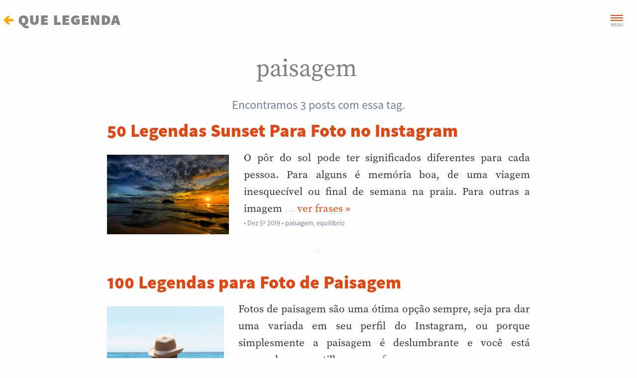

--- FILE ---
content_type: text/html; charset=utf-8
request_url: https://quelegenda.com/tag/paisagem/
body_size: 5502
content:
<!DOCTYPE html>
<html lang="en">
<head>
    <meta charset="utf-8" />
    <meta http-equiv="X-UA-Compatible" content="IE=edge" />

    <title>paisagem - Que Legenda</title>

    <meta name="HandheldFriendly" content="True" />
    <meta name="viewport" content="width=device-width, initial-scale=1.0" />

    <link href="https://cdnjs.cloudflare.com/ajax/libs/select2/4.0.6-rc.0/css/select2.min.css" rel="stylesheet" />
    <link rel="stylesheet" type="text/css" href="/assets/css/main.css?v=28483e9ea4" />


    <script src="https://ajax.googleapis.com/ajax/libs/jquery/3.3.1/jquery.min.js"></script>

    <!-- For speed, I’ve added the response from this link straight into defer.css-->
    <!--<link rel="stylesheet" href="//brick.a.ssl.fastly.net/Source+Serif+Pro:400,700/Source+Sans+Pro:400,900,400i,900i/Alegreya:400i,700i">-->

    <link rel="shortcut icon" href="/favicon.png" type="image/png" />
    <link rel="canonical" href="https://quelegenda.com/tag/paisagem/" />
    <meta name="referrer" content="no-referrer-when-downgrade" />
    
    <meta property="og:site_name" content="Que Legenda" />
    <meta property="og:type" content="website" />
    <meta property="og:title" content="paisagem - Que Legenda" />
    <meta property="og:url" content="https://quelegenda.com/tag/paisagem/" />
    <meta name="twitter:card" content="summary" />
    <meta name="twitter:title" content="paisagem - Que Legenda" />
    <meta name="twitter:url" content="https://quelegenda.com/tag/paisagem/" />
    
    <script type="application/ld+json">
{
    "@context": "https://schema.org",
    "@type": "Series",
    "publisher": {
        "@type": "Organization",
        "name": "Que Legenda",
        "logo": "https://quelegenda.com/content/images/2019/03/Santori--1-.png"
    },
    "url": "https://quelegenda.com/tag/paisagem/",
    "name": "paisagem",
    "mainEntityOfPage": {
        "@type": "WebPage",
        "@id": "https://quelegenda.com/"
    }
}
    </script>

    <meta name="generator" content="Ghost 2.37" />
    <link rel="alternate" type="application/rss+xml" title="Que Legenda" href="https://quelegenda.com/rss/" />
    <meta name="p:domain_verify" content="161d1eab90a7cdf6d6b587b43747ae74"/>
</head>
<body class="tag-template tag-paisagem" id="body">

    
<div class="main-header--content main-nav--content clearfix">
  <a href="https://quelegenda.com">
    <h3><span class="back-arrow">← </span>Que Legenda</h3>
  </a>
</div>

<header class="main-header tag-head inner ">
  <h1 class="page-title typl8-beta ">paisagem</h1>
  <h2 class="page-description typl8-delta">Encontramos 3 posts com essa tag.</h2>
  <br>
</header>

<main class="content">
    <div class="extra-pagination inner">
    <nav class="pagination">
    <span class="page-number">Page 1 of 1</span>
</nav>

</div>

<article class="post tag-paisagem tag-equilibrio">

    <header class="post-header">
        <h2 class="post-title typl8-gamma"><a href="/legenda-sunset/">50 Legendas Sunset Para Foto no Instagram</a></h2>
    </header>

    <div class="post-thumbnail" id="/legenda-sunset/-post-thumbnail">
      <script type="text/javascript">
      var mq = window.matchMedia( "(min-width: 500px)" );
      if (mq.matches){
        var thumbnailContainer = document.getElementById('/legenda-sunset/-post-thumbnail')

        if (!String.prototype.contains) {
          String.prototype.contains = function(s) {
            return this.indexOf(s) > -1;
          }
        }

        function homepagePostThumbnail (imgUrl) {
            // if (!imgUrl.contains("http://") && !imgUrl.contains("https://")) {
            //   fireSizeUrl = "http://firesize.com/x150/g_center/https://quelegenda.com";
            // } else {
            //   fireSizeUrl = "http://firesize.com/x150/g_center/";
            // }
            thumbnailContainer.innerHTML = '<img src="'+imgUrl+'" style="max-height: 160px;" alt="50 Legendas Sunset Para Foto no Instagram" />';
        };
        homepagePostThumbnail("https://images.unsplash.com/photo-1481988535861-271139e06469?ixlib&#x3D;rb-1.2.1&amp;q&#x3D;80&amp;fm&#x3D;jpg&amp;crop&#x3D;entropy&amp;cs&#x3D;tinysrgb&amp;w&#x3D;1080&amp;fit&#x3D;max&amp;ixid&#x3D;eyJhcHBfaWQiOjExNzczfQ");
      } //end mediaquery if
      </script>

    </div>


    <div class="post-excerpt">
        <p>O pôr do sol pode ter significados diferentes para cada pessoa. Para alguns é memória boa, de uma viagem inesquecível ou final de semana na praia. Para outras a imagem <span style="color:#ccc;">…</span><a class="read-more" href="/legenda-sunset/"> <span>&raquo;</span> </a></p>
    </div>
    <footer class="post-meta">
<!--        <img class="author-thumb" src="https://quelegenda.com/content/images/2019/03/Santori.png" alt="Author image" nopin="nopin" />-->
        <time class="post-date" datetime="2019-12-05">Dez 5º 2019</time>
         &bull; <a href="/tag/paisagem/">paisagem</a>, <a href="/tag/equilibrio/">equilíbrio</a>
    </footer>
</article>
<article class="post tag-paisagem">

    <header class="post-header">
        <h2 class="post-title typl8-gamma"><a href="/legenda-foto-paisagem/">100 Legendas para Foto de Paisagem</a></h2>
    </header>

    <div class="post-thumbnail" id="/legenda-foto-paisagem/-post-thumbnail">
      <script type="text/javascript">
      var mq = window.matchMedia( "(min-width: 500px)" );
      if (mq.matches){
        var thumbnailContainer = document.getElementById('/legenda-foto-paisagem/-post-thumbnail')

        if (!String.prototype.contains) {
          String.prototype.contains = function(s) {
            return this.indexOf(s) > -1;
          }
        }

        function homepagePostThumbnail (imgUrl) {
            // if (!imgUrl.contains("http://") && !imgUrl.contains("https://")) {
            //   fireSizeUrl = "http://firesize.com/x150/g_center/https://quelegenda.com";
            // } else {
            //   fireSizeUrl = "http://firesize.com/x150/g_center/";
            // }
            thumbnailContainer.innerHTML = '<img src="'+imgUrl+'" style="max-height: 160px;" alt="100 Legendas para Foto de Paisagem" />';
        };
        homepagePostThumbnail("https://images.unsplash.com/photo-1464343015641-615326ab2a3a?ixlib&#x3D;rb-1.2.1&amp;q&#x3D;80&amp;fm&#x3D;jpg&amp;crop&#x3D;entropy&amp;cs&#x3D;tinysrgb&amp;w&#x3D;1080&amp;fit&#x3D;max&amp;ixid&#x3D;eyJhcHBfaWQiOjExNzczfQ");
      } //end mediaquery if
      </script>

    </div>


    <div class="post-excerpt">
        <p>Fotos de paisagem são uma ótima opção sempre, seja pra dar uma variada em seu perfil do Instagram, ou porque simplesmente a paisagem é deslumbrante e você está querendo compartilhar <span style="color:#ccc;">…</span><a class="read-more" href="/legenda-foto-paisagem/"> <span>&raquo;</span> </a></p>
    </div>
    <footer class="post-meta">
<!--        <img class="author-thumb" src="https://quelegenda.com/content/images/2019/03/Santori.png" alt="Author image" nopin="nopin" />-->
        <time class="post-date" datetime="2019-05-07">Mai 7º 2019</time>
         &bull; <a href="/tag/paisagem/">paisagem</a>
    </footer>
</article>
<article class="post tag-natureza tag-paisagem">

    <header class="post-header">
        <h2 class="post-title typl8-gamma"><a href="/legenda-foto-na-natureza/">100 Legendas para Foto na Natureza que Vão te Encantar</a></h2>
    </header>

    <div class="post-thumbnail" id="/legenda-foto-na-natureza/-post-thumbnail">
      <script type="text/javascript">
      var mq = window.matchMedia( "(min-width: 500px)" );
      if (mq.matches){
        var thumbnailContainer = document.getElementById('/legenda-foto-na-natureza/-post-thumbnail')

        if (!String.prototype.contains) {
          String.prototype.contains = function(s) {
            return this.indexOf(s) > -1;
          }
        }

        function homepagePostThumbnail (imgUrl) {
            // if (!imgUrl.contains("http://") && !imgUrl.contains("https://")) {
            //   fireSizeUrl = "http://firesize.com/x150/g_center/https://quelegenda.com";
            // } else {
            //   fireSizeUrl = "http://firesize.com/x150/g_center/";
            // }
            thumbnailContainer.innerHTML = '<img src="'+imgUrl+'" style="max-height: 160px;" alt="100 Legendas para Foto na Natureza que Vão te Encantar" />';
        };
        homepagePostThumbnail("https://images.unsplash.com/photo-1534688334317-fbd8197a461f?ixlib&#x3D;rb-1.2.1&amp;q&#x3D;80&amp;fm&#x3D;jpg&amp;crop&#x3D;entropy&amp;cs&#x3D;tinysrgb&amp;w&#x3D;1080&amp;fit&#x3D;max&amp;ixid&#x3D;eyJhcHBfaWQiOjExNzczfQ");
      } //end mediaquery if
      </script>

    </div>


    <div class="post-excerpt">
        <p>A Natureza é essência da vida na Terra e a forma mais primitiva e bela de entender o sentido da vida e ser grato por ela. Toda a beleza e <span style="color:#ccc;">…</span><a class="read-more" href="/legenda-foto-na-natureza/"> <span>&raquo;</span> </a></p>
    </div>
    <footer class="post-meta">
<!--        <img class="author-thumb" src="https://quelegenda.com/content/images/2019/03/Santori.png" alt="Author image" nopin="nopin" />-->
        <time class="post-date" datetime="2019-03-25">Mar 25º 2019</time>
         &bull; <a href="/tag/natureza/">natureza</a>, <a href="/tag/paisagem/">paisagem</a>
    </footer>
</article>

<nav class="pagination">
    <span class="page-number">Page 1 of 1</span>
</nav>

</main>


    <footer class="site-footer">
      <nav>
        <ul class="nav">
    <li class="nav-legenda-para-foto" role="presentation">
      <a href="https://quelegenda.com/legenda-pra-foto/">Legenda para Foto</a>
    </li>
    <li class="nav-legenda-para-foto-sozinha" role="presentation">
      <a href="https://quelegenda.com/legenda-foto-sozinha/">Legenda para Foto Sozinha</a>
    </li>
    <li class="nav-legenda-para-tbt" role="presentation">
      <a href="https://quelegenda.com/legenda-para-tbt/">Legenda para TBT</a>
    </li>
    <li class="nav-legenda-para-natureza" role="presentation">
      <a href="https://quelegenda.com/legenda-foto-na-natureza/">Legenda para Natureza</a>
    </li>
    <li class="nav-legenda-para-foto-de-bebe" role="presentation">
      <a href="https://quelegenda.com/legenda-foto-bebe-instagram/">Legenda para Foto de Bebê</a>
    </li>
</ul>

      </nav>
      <div>

        <!--
        Puts all tags here
        -->
        <section class="footer-tag-list">
            <h3>Tags</h3>
            <ul>
              <li><a href="/tag/2021">2021</a></li>
              <li><a href="/tag/academia">academia</a></li>
              <li><a href="/tag/amiga">amiga</a></li>
              <li><a href="/tag/amigos">amigos</a></li>
              <li><a href="/tag/amizade">amizade</a></li>
              <li><a href="/tag/amor">amor</a></li>
              <li><a href="/tag/amor-proprio">amor próprio</a></li>
              <li><a href="/tag/ano-novo">ano novo</a></li>
              <li><a href="/tag/antiga">antiga</a></li>
              <li><a href="/tag/autoestima">autoestima</a></li>
              <li><a href="/tag/balada">balada</a></li>
              <li><a href="/tag/bebe">bebê</a></li>
              <li><a href="/tag/bebendo">bebendo</a></li>
              <li><a href="/tag/biografia">biografia</a></li>
              <li><a href="/tag/bom-dia">bom dia</a></li>
              <li><a href="/tag/bonita">bonita</a></li>
              <li><a href="/tag/cachorro">cachorro</a></li>
              <li><a href="/tag/carnaval">carnaval</a></li>
              <li><a href="/tag/cavalo">cavalo</a></li>
              <li><a href="/tag/comida">comida</a></li>
              <li><a href="/tag/crianca">criança</a></li>
              <li><a href="/tag/cunhada">cunhada</a></li>
              <li><a href="/tag/curta">curta</a></li>
              <li><a href="/tag/de-biquini">de biquini</a></li>
              <li><a href="/tag/decepcao">decepção</a></li>
              <li><a href="/tag/dia-da-mulher">dia da mulher</a></li>
              <li><a href="/tag/dia-de">dia de</a></li>
              <li><a href="/tag/diversao">diversão</a></li>
              <li><a href="/tag/ela">ela</a></li>
              <li><a href="/tag/energias-do-bem">energias do bem</a></li>
              <li><a href="/tag/engracada">engraçada</a></li>
              <li><a href="/tag/equilibrio">equilíbrio</a></li>
              <li><a href="/tag/esperanca">esperança</a></li>
              <li><a href="/tag/evangelica">evangélica</a></li>
              <li><a href="/tag/ex">ex</a></li>
              <li><a href="/tag/familia">família</a></li>
              <li><a href="/tag/fe">fé</a></li>
              <li><a href="/tag/felicidade">felicidade</a></li>
              <li><a href="/tag/feliz-aniversario">feliz aniversário</a></li>
              <li><a href="/tag/festa-junina">festa junina</a></li>
              <li><a href="/tag/filho">filho</a></li>
              <li><a href="/tag/fofa">fofa</a></li>
              <li><a href="/tag/garra">garra</a></li>
              <li><a href="/tag/gratidao">gratidão</a></li>
              <li><a href="/tag/gravida">grávida</a></li>
              <li><a href="/tag/halloween">halloween</a></li>
              <li><a href="/tag/indireta">indireta</a></li>
              <li><a href="/tag/ingles">inglês</a></li>
              <li><a href="/tag/inspiradora">inspiradora</a></li>
              <li><a href="/tag/inteligente">inteligente</a></li>
              <li><a href="/tag/irma">irmã</a></li>
              <li><a href="/tag/irmao">irmão</a></li>
              <li><a href="/tag/ironica">irônica</a></li>
              <li><a href="/tag/leveza">leveza</a></li>
              <li><a href="/tag/liberdade">liberdade</a></li>
              <li><a href="/tag/licao-de-vida">lição de vida</a></li>
              <li><a href="/tag/mae">mãe</a></li>
              <li><a href="/tag/marido">marido</a></li>
              <li><a href="/tag/motivacao">motivação</a></li>
              <li><a href="/tag/moto">moto</a></li>
              <li><a href="/tag/mudanca">mudança</a></li>
              <li><a href="/tag/musica">música</a></li>
              <li><a href="/tag/namorada">namorada</a></li>
              <li><a href="/tag/namorado">namorado</a></li>
              <li><a href="/tag/natal">natal</a></li>
              <li><a href="/tag/natureza">natureza</a></li>
              <li><a href="/tag/neve">neve</a></li>
              <li><a href="/tag/no-espelho">no espelho</a></li>
              <li><a href="/tag/ousada">ousada</a></li>
              <li><a href="/tag/paciencia">paciência</a></li>
              <li><a href="/tag/pai">pai</a></li>
              <li><a href="/tag/paisagem">paisagem</a></li>
              <li><a href="/tag/pascoa">páscoa</a></li>
              <li><a href="/tag/pensativa">pensativa</a></li>
              <li><a href="/tag/pet">pet</a></li>
              <li><a href="/tag/portugues">português</a></li>
              <li><a href="/tag/positividade">positividade</a></li>
              <li><a href="/tag/praia">praia</a></li>
              <li><a href="/tag/preto-e-branco">preto e branco</a></li>
              <li><a href="/tag/quarentena">quarentena</a></li>
              <li><a href="/tag/reflexao">reflexão</a></li>
              <li><a href="/tag/religiosa">religiosa</a></li>
              <li><a href="/tag/romantica">romântica</a></li>
              <li><a href="/tag/saudade">saudade</a></li>
              <li><a href="/tag/selfie">selfie</a></li>
              <li><a href="/tag/sensual">sensual</a></li>
              <li><a href="/tag/seria">séria</a></li>
              <li><a href="/tag/sorrindo">sorrindo</a></li>
              <li><a href="/tag/sozinha">sozinha</a></li>
              <li><a href="/tag/sozinho">sozinho</a></li>
              <li><a href="/tag/superacao">superação</a></li>
              <li><a href="/tag/top">top</a></li>
              <li><a href="/tag/trabalho">trabalho</a></li>
              <li><a href="/tag/tristeza">tristeza</a></li>
              <li><a href="/tag/viagem">viagem</a></li>
            </ul>
        </section>

        <span class="print-data copyright-notice">
          &copy; 2026
          <a href="https://quelegenda.com/">Que Legenda</a> - <a href="https://loveyouquote.com/">Love You Quote</a>
        </span>
      </div>
    </footer>

    <!--
    This generates a handsome modal menu and hamburger icon. If you want to use it, edit     menu.hbs and add your links (line ~146), then remove the ! from this helper to           activate it.
    -->
      <!--
THE MENU: Enabling this partial creates a hamburger icon that opens a menu. It’s responsive, lightweight, and works with javascript disabled.
-->


<!-- Trigger element, which is hidden -->
<input type="checkbox" id="menu-trigger" />

<!-- Thus label which control the trigger. The hamburger icon is a background image in      the CSS (base64 encoded svg) in main.css. Hover and close states in defer.css-->
<label for="menu-trigger" id="open-menu" class="open-menu btn"></label>

<!-- The menu that slides in. Styles in defer.css -->
<nav class="menu" id="menu">
  <ul class="nav">
    <li class="nav-legenda-para-foto" role="presentation">
      <a href="https://quelegenda.com/legenda-pra-foto/">Legenda para Foto</a>
    </li>
    <li class="nav-legenda-para-foto-sozinha" role="presentation">
      <a href="https://quelegenda.com/legenda-foto-sozinha/">Legenda para Foto Sozinha</a>
    </li>
    <li class="nav-legenda-para-tbt" role="presentation">
      <a href="https://quelegenda.com/legenda-para-tbt/">Legenda para TBT</a>
    </li>
    <li class="nav-legenda-para-natureza" role="presentation">
      <a href="https://quelegenda.com/legenda-foto-na-natureza/">Legenda para Natureza</a>
    </li>
    <li class="nav-legenda-para-foto-de-bebe" role="presentation">
      <a href="https://quelegenda.com/legenda-foto-bebe-instagram/">Legenda para Foto de Bebê</a>
    </li>
</ul>

</nav>

<!--
This makes the rest of the page move down with the menu for style points, but is              optional. The menu works fine with pure css.
-->
<script>
  var navTrigger = document.getElementById("menu-trigger");
  var menu = document.getElementById("menu");
  var bodyTag = document.getElementsByTagName("body")[0];


navTrigger.onclick = function () {
  if(navTrigger.checked){
    bodyTag.classList.add("menu-transition");
    document.getElementsByTagName("body")[0].style.marginTop = menu.clientHeight+"px";
  }else{
    bodyTag.classList.add("menu-transition");
    document.getElementsByTagName("body")[0].style.marginTop = "0";
  }
}
</script>


    <!-- Ghost outputs important scripts and data with this tag -->
    <!-- Global site tag (gtag.js) - Google Analytics -->
<script async src="https://www.googletagmanager.com/gtag/js?id=UA-135512863-1"></script>
<script>
  window.dataLayer = window.dataLayer || [];
  function gtag(){dataLayer.push(arguments);}
  gtag('js', new Date());

  gtag('config', 'UA-135512863-1');
</script>

<script data-ad-client="ca-pub-1271407878071390" async src="https://pagead2.googlesyndication.com/pagead/js/adsbygoogle.js"></script>

<script>
window.all_tags = [
    {
        id:1,
        text: 'biografia',
    },
    {
        id: 2,
        text: 'bonita'
    },
    {
        id: 3,
        text: 'curta'
    },
    {
        id: 4,
        text: 'engraçada'
    },
    {
        id: 5,
        text: 'evangélica'
    },
    {
        id: 6,
        text: 'citação'
    },
    {
        id: 7,
        text: 'indireta'
    },
    {
        id: 8,
        text: 'inglês'
    },
    {
        id: 9,
        text: 'inteligente'
    },
    {
        id: 10,
        text: 'irônica'
    },
    {
        id: 11,
        text: 'lição de vida'
    },
    {
        id: 12,
        text: 'fofa'
    },
    {
        id: 13,
        text: 'música'
    },
    {
        id: 14,
        text: 'ousada'
    },
    {
        id: 15,
        text: 'pensativa'
    },
    {
        id: 16,
        text: 'selfie'
    },
    {
        id: 17,
        text: 'reflexão'
    },
    {
        id: 18,
        text: 'religiosa'
    },
    {
        id: 19,
        text: 'romântica'
    },
    {
        id: 20,
        text: 'alegria'
    },
    {
        id: 21,
        text: 'inspiradora'
    },
    {
        id: 22,
        text: 'amizade'
    },
    {
        id: 23,
        text: 'amor'
    },
    {
        id: 24,
        text: 'amor próprio'
    },
    {
        id: 25,
        text: 'apoio'
    },
    {
        id: 26,
        text: 'aprendizado'
    },
    {
        id: 27,
        text: 'autoestima'
    },
    {
        id: 28,
        text: 'carinho'
    },
    {
        id: 29,
        text: 'decepção'
    },
    {
        id: 30,
        text: 'sensual'
    },
    {
        id: 31,
        text: 'coragem'
    },
    {
        id: 32,
        text: 'dedicação'
    },
    {
        id: 33,
        text: 'diversão'
    },
    {
        id: 34,
        text: 'energias do bem'
    },
    {
        id: 35,
        text: 'equilíbrio'
    },
    {
        id: 36,
        text: 'fé'
    },
    {
        id: 37,
        text: 'felicidade'
    },
    {
        id: 38,
        text: 'foco'
    },
    {
        id: 39,
        text: 'garra'
    },
    {
        id: 40,
        text: 'gratidão'
    },
    {
        id: 41,
        text: 'humildade'
    },
    {
        id: 42,
        text: 'leveza'
    },
    {
        id: 43,
        text: 'liberdade'
    },
    {
        id: 44,
        text: 'motivação'
    },
    {
        id: 45,
        text: 'mudança'
    },
    {
        id: 46,
        text: 'orgulho'
    },
    {
        id: 47,
        text: 'esperança'
    },
    {
        id: 48,
        text: 'paciência'
    },
    {
        id: 49,
        text: 'paz'
    },
    {
        id: 50,
        text: 'positividade'
    },
    {
        id: 51,
        text: 'ex'
    },
    {
        id: 52,
        text: 'saudade'
    },
    {
        id: 53,
        text: 'sucesso'
    },
    {
        id: 54,
        text: 'superação'
    },
    {
        id: 55,
        text: 'tristeza'
    },
    {
        id: 56,
        text: 'filha'
    },
    {
        id: 57,
        text: 'amiga'
    },
    {
        id: 58,
        text: 'amigos'
    },
    {
        id: 59,
        text: 'avós'
    },
    {
        id: 60,
        text: 'bebê'
    },
    {
        id: 61,
        text: 'cachorro'
    },
    {
        id: 62,
        text: 'criança'
    },
    {
        id: 63,
        text: 'cunhada'
    },
    {
        id: 64,
        text: 'família'
    },
    {
        id: 65,
        text: 'filho'
    },
    {
        id: 66,
        text: 'irmã'
    },
    {
        id: 67,
        text: 'irmão'
    },
    {
        id: 68,
        text: 'mãe'
    },
    {
        id: 69,
        text: 'marido'
    },
    {
        id: 70,
        text: 'namorada'
    },
    {
        id: 71,
        text: 'namorado'
    },
    {
        id: 72,
        text: 'pai'
    },
    {
        id: 73,
        text: 'pet'
    },
    {
        id: 74,
        text: 'prima'
    },
    {
        id: 75,
        text: 'sobrinho'
    },
    {
        id: 76,
        text: 'sozinha'
    },
    {
        id: 77,
        text: 'sozinho'
    },
    {
        id: 78,
        text: 'ela'
    },
    {
        id: 79,
        text: 'boa noite'
    },
    {
        id: 80,
        text: 'boa tarde'
    },
    {
        id: 81,
        text: 'bom dia'
    },
    {
        id: 82,
        text: 'feliz aniversário'
    },
    {
        id: 83,
        text: 'academia'
    },
    {
        id: 84,
        text: 'balada'
    },
    {
        id: 85,
        text: 'natureza'
    },
    {
        id: 86,
        text: 'praia'
    },
    {
        id: 87,
        text: 'trabalho'
    },
    {
        id: 88,
        text: 'esporte'
    },
    {
        id: 89,
        text: 'moto'
    },
    {
        id: 90,
        text: 'cavalo'
    },
    {
        id: 91,
        text: 'comida'
    },
    {
        id: 92,
        text: 'ano novo'
    },
    {
        id: 93,
        text: 'carnaval'
    },
    {
        id: 94,
        text: 'dia da mulher'
    },
    {
        id: 95,
        text: 'halloween'
    },
    {
        id: 96,
        text: 'festa junina'
    },
    {
        id: 97,
        text: 'bebendo'
    },
    {
        id: 98,
        text: 'formatura'
    },
    {
        id: 99,
        text: 'iemanjá'
    },
    {
        id: 100,
        text: 'natal'
    },
    {
        id: 101,
        text: 'páscoa'
    },
    {
        id: 102,
        text: 'viagem'
    },
    {
        id: 103,
        text: 'antiga'
    },
    {
        id: 104,
        text: 'de biquini'
    },
    {
        id: 105,
        text: 'grávida'
    },
    {
        id: 106,
        text: 'no espelho'
    },
    {
        id: 107,
        text: 'paisagem'
    },
    {
        id: 108,
        text: 'preto e branco'
    },
    {
        id: 109,
        text: 'séria'
    },
    {
        id: 110,
        text: 'sorrindo'
    },
    {
        id: 111,
        text: 'top'
    },
    {
        id: 112,
        text: 'português'
    },
    {
        id: 113,
        text: 'lembrança'
    },
    {
        id: 116,
        text: 'quarentena'
    },
    {
        id: 117,
        text: 'dia de'
    },
    {
        id: 118,
        text: 'neve'
    },
    {
        id: 119,
        text: '2021'
    },
]
</script>

    <script>
      var cb = function() {
        var l = document.createElement('link'); l.rel = 'stylesheet';
        l.href = '/assets/css/defer.css?v=28483e9ea4';
        var h = document.getElementsByTagName('head')[0];
        h.parentNode.insertBefore(l, h);
      };
      var raf = requestAnimationFrame || mozRequestAnimationFrame ||
          webkitRequestAnimationFrame || msRequestAnimationFrame;
      if (raf) raf(cb);
      else window.addEventListener('load', cb);
    </script>

    <script async src="/assets/js/index.js?v=28483e9ea4"></script>
    <script defer src="/assets/js/prism.min.js?v=28483e9ea4"></script>

    <script src="https://cdnjs.cloudflare.com/ajax/libs/select2/4.0.6-rc.0/js/select2.min.js"></script>

<script defer src="https://static.cloudflareinsights.com/beacon.min.js/vcd15cbe7772f49c399c6a5babf22c1241717689176015" integrity="sha512-ZpsOmlRQV6y907TI0dKBHq9Md29nnaEIPlkf84rnaERnq6zvWvPUqr2ft8M1aS28oN72PdrCzSjY4U6VaAw1EQ==" data-cf-beacon='{"version":"2024.11.0","token":"b4ea761453fe4ac18d2749c9ad18f8d7","r":1,"server_timing":{"name":{"cfCacheStatus":true,"cfEdge":true,"cfExtPri":true,"cfL4":true,"cfOrigin":true,"cfSpeedBrain":true},"location_startswith":null}}' crossorigin="anonymous"></script>
</body>
</html>


--- FILE ---
content_type: text/html; charset=utf-8
request_url: https://www.google.com/recaptcha/api2/aframe
body_size: 249
content:
<!DOCTYPE HTML><html><head><meta http-equiv="content-type" content="text/html; charset=UTF-8"></head><body><script nonce="EMxxmjWrgvGZLdcrWVrb_g">/** Anti-fraud and anti-abuse applications only. See google.com/recaptcha */ try{var clients={'sodar':'https://pagead2.googlesyndication.com/pagead/sodar?'};window.addEventListener("message",function(a){try{if(a.source===window.parent){var b=JSON.parse(a.data);var c=clients[b['id']];if(c){var d=document.createElement('img');d.src=c+b['params']+'&rc='+(localStorage.getItem("rc::a")?sessionStorage.getItem("rc::b"):"");window.document.body.appendChild(d);sessionStorage.setItem("rc::e",parseInt(sessionStorage.getItem("rc::e")||0)+1);localStorage.setItem("rc::h",'1769342324056');}}}catch(b){}});window.parent.postMessage("_grecaptcha_ready", "*");}catch(b){}</script></body></html>

--- FILE ---
content_type: text/css; charset=UTF-8
request_url: https://quelegenda.com/assets/css/main.css?v=28483e9ea4
body_size: 12136
content:
/* ==========================================================================
   0. Normalize.css v2.1.3 | MIT License | git.io/normalize | (minified)
   ========================================================================== */
article, aside, details,
figcaption, figure,
footer, header, hgroup,
main, nav, section,
summary { display: block; }
audio, canvas, video { display: inline-block; }
audio:not([controls]) { display: none; height: 0; }
[hidden], template { display: none; }
html {
   font-family: sans-serif;
   -ms-text-size-adjust: 100%;
   -webkit-text-size-adjust: 100%;
   overflow-x: hidden;
}
body {
  margin: 0;
}
a { background: transparent; }
a:focus { outline: thin dotted; }
a:active, a:hover { outline: 0; }
h1 { font-size: 2em; margin: 0.67em 0; }
/*abbr[title] { border-bottom: 1px dotted; }*/
b, strong { font-weight: 500; }
dfn { font-style: italic; }
hr {
   -moz-box-sizing: content-box;
   box-sizing: content-box;
   height: 0;
}
mark { background: #FF0; color: #000; }
code, kbd, pre,
samp { font-family: monospace, serif; font-size: 1em; }
pre { white-space: pre-wrap; }
q { quotes: "\201C" "\201D" "\2018" "\2019"; }
small { font-size: 80%; }
sub, sup {
   font-size: 75%;
   line-height: 0;
   position: relative;
   vertical-align: baseline;
}
sup { top: -0.5em; }
sub { bottom: -0.25em; }
img { border: 0; }
svg:not(:root) { overflow: hidden; }
figure { margin: 0; }
fieldset {
   border: 1px solid #c0c0c0;
   margin: 0 2px;
   padding: 0.35em 0.625em 0.75em;
}
legend { border: 0; padding: 0; }
button, input, select,
textarea { font-family: inherit; font-size: 100%; margin: 0; }
button, input { line-height: normal; }
button, select { text-transform: none; }
button, html input[type="button"],
input[type="reset"], input[type="submit"] {
   -webkit-appearance: button;
   cursor: pointer;
}
button[disabled], html input[disabled] { cursor: default; }
input[type="checkbox"],
input[type="radio"] { box-sizing: border-box; padding: 0; }
input[type="search"] {
   -webkit-appearance: textfield;
   -moz-box-sizing: content-box;
   -webkit-box-sizing: content-box;
   box-sizing: content-box;
}
input[type="search"]::-webkit-search-cancel-button,
input[type="search"]::-webkit-search-decoration { -webkit-appearance: none; }
button::-moz-focus-inner,
input::-moz-focus-inner { border: 0; padding: 0; }
textarea { overflow: auto; vertical-align: top; }
table { border-collapse: collapse; border-spacing: 0; }



/*!
TYPEPLATE : STARTER KIT
URL ........... http://typeplate.com
VERSION ....... 2.0.0
Github ........ https://github.com/typeplate/starter-kit
AUTHORS ....... Dennis Gaebel (@gryghostvisuals) & Zachary Kain (@zakkain)
LICENSE ....... Creative Commmons Attribution 3.0 (http://creativecommons.org/licenses/by/3.0)
LICENSE URL ... https://github.com/typeplate/starter-kit/blob/master/license.txt
*/@font-face{font-family:Ampersand;src:local("Georgia"),local("Garamond"),local("Palatino"),local("Book Antiqua");unicode-range:U+0026}@font-face{font-family:Ampersand;src:local("Georgia");unicode-range:U+270C}.typl8-ampersand{font-family:Ampersand,Verdana,sans-serif}.typl8-breakword{word-wrap:break-word}.typl8-normal-wrap{word-wrap:normal}.typl8-inherit-wrap{word-wrap:inherit}.typl8-font-feature--smcp{-webkit-font-feature-settings:"smcp";-moz-font-feature-settings:"smcp";-ms-font-feature-settings:"smcp";font-feature-settings:"smcp"}.typl8-font-feature--onum{-webkit-font-feature-settings:'onum';-moz-font-feature-settings:'onum';-ms-font-feature-settings:'onum';font-feature-settings:'onum'}.typl8-drop-cap:first-letter{float:left;margin:10px 10px 0 0;padding:0 20px;font-size:4em;font-family:inherit;line-height:1;text-indent:0;background:0 0;color:inherit}p+.typl8-drop-cap{text-indent:0;margin-top:0}html{font:400 112.5%/1.65 serif}body{-webkit-hyphens:auto;-moz-hyphens:auto;-ms-hyphens:auto;hyphens:auto;word-wrap:break-word;color:#444}small{font-size:65%}h1,h2,h3,h4,h5,h6{line-height:1;margin-top:0;text-rendering:optimizeLegibility;color:#222}.typl8-tera{font-size:117px;font-size:6.5rem;margin-bottom:.25385rem}.typl8-giga{font-size:90px;font-size:5rem;margin-bottom:.33rem}.typl8-mega{font-size:72px;font-size:4rem;margin-bottom:.4125rem}.typl8-alpha,h1{font-size:60px;font-size:3.33333rem;margin-bottom:.495rem}.typl8-beta,h2{font-size:48px;font-size:2.6667rem;margin-bottom:.61875rem}.typl8-gamma,.post-content h1,.post-content h2,h3{font-size:36px;font-size:2rem;margin-bottom:.825rem}.typl8-delta,h4{font-size:24px;font-size:1.3333333333333333rem;margin-bottom:1.2375rem}.typl8-epsilon,h5{font-size:21px;font-size:1.16667rem;margin-bottom:1.41429rem}.typl8-zeta,h6{font-size:18px;font-size:1rem;margin-bottom:1.65rem}p{margin:auto auto 1.65em}p+p{}abbr,acronym,blockquote,code,input,kbd,q,samp,var{-webkit-hyphens:none;-moz-hyphens:none;-ms-hyphens:none;hyphens:none}pre code{word-wrap:normal;white-space:-moz-pre-wrap;white-space:pre-wrap}pre{white-space:pre}code{white-space:pre;font-family:monospace}abbr{-webkit-font-variant:small-caps;-moz-font-variant:small-caps;-ms-font-variant:small-caps;font-variant:small-caps;font-weight:600;text-transform:lowercase;color:gray}abbr[title]:hover{cursor:help}.typl8-lining dd,.typl8-lining dt{display:inline;margin:0}.typl8-lining dd+dt:before,.typl8-lining dt+dt:before{content:"\A";white-space:pre}.typl8-lining dd+dd:before{content:", "}.typl8-lining dd:before{content:": ";margin-left:-.2em}.typl8-dictionary-style dt{display:inline;counter-reset:definitions}.typl8-dictionary-style dt+dt:before{content:", ";margin-left:-.2em}.typl8-dictionary-style dd{display:block;counter-increment:definitions}.typl8-dictionary-style dd:before{content:counter(definitions,decimal) ". "}.typl8-blockquote p:last-of-type{margin-bottom:-.825em}.typl8-blockquote+figcaption{display:block;font-size:inherit;text-align:right}.typl8-blockquote+figcaption:before{content:"-"}.typl8-pull-quote{position:relative;padding:1em}.typl8-pull-quote:after,.typl8-pull-quote:before{height:1em;opacity:.15;position:absolute;font-size:4em;color:#dc976e}.typl8-pull-quote:before{content:'“';top:0;left:0}.typl8-pull-quote:after{content:'”';bottom:0;right:0}





/* ==========================================================================
   2. General - Setting up some base styles
   ========================================================================== */

* + *{
  margin-top:.835rem;
}

.math * + *{
  margin-top: 0;
}

html {
  -webkit-tap-highlight-color: rgba(0, 0, 0, 0);
}

body {
    font-family: "Source Serif Pro", Georgia, serif;
    color: #333;
    font-size:21px;
    background: #fdfdfd;
    /* A slight hack to prevent full-bleed images from creating a scrollbar */
    overflow-x: hidden;

    -webkit-hyphens: auto;
       -moz-hyphens: auto;
        -ms-hyphens: auto;
            hyphens: auto;
}

::-moz-selection {
    background: slategray;
    color:white;
}

::selection {
    background: slategray;
    color:white
}

h1, h2, h3,
h4, h5, h6,
main-nav a,
.post-meta,
.site-footer,
.pagination,
.sans-serif{
    font-family: "Source Sans Pro", Helvetica, sans-serif;
}

h4, h5, h6,
.older-posts, .newer-posts{
  text-transform: uppercase;
  font-weight: 900;
}

h4{
  letter-spacing: .055rem !important;
}

a {
  color: #dd4814;
  transition: color ease 0.3s;
}
a:hover, a:active, a.active{
  color: orange;
}

em, i {
/*
  Yeah, this is a hack.
  Real italics are coming to Source Serif Pro, but I couldn’t wait to use it.
*/
  font-family: "Alegreya";
  font-style: italic;
}

strong, bold, b{
  font-weight: 700;
}

/* ================= TRADITIONAL PARAGRAPHING ======================*/

/* These styles set up book style paragraphing, and make the spacing work.
   Unfortunatly, you can’t use p + p with inline elements (like thumbanils).

   Comment this block out if you want your paragraphs marked by space rather
   than indent. */


.post-content > p + p,
.post-content .thumb + p,
.post-content aside + p{
  text-indent:1.65em;
}

.post-content p{
  margin-bottom:0em;
  -webkit-margin-after: 0em;
}


.post-content h1,
.post-content h2,
.post-content h3{
  margin-top: 2.857rem;
  margin-bottom: 1.65rem;
}

.post-content h4,
.post-content h5,
.post-content h6{
  margin-top: 3.3rem;
  margin-bottom: 1.1rem;
}


/* END OF TRADITIONAL PARAGRAPH STYLES*/


ol, ul {
  padding-left: 0;
}

/*
.post-content li{
  margin: .5em 0;
}
*/

ol ol, ul ul,
ul ol, ol ul {
  margin: 0 0 0.55rem 0;
  padding-left: 2.457rem;
}

input, textarea{
  border-radius:0;
  min-width: 55%;
  border:2px solid slategray;
  padding:.55rem;
  font-family: "Source Sans Pro", Helvetica, sans-serif;
  margin: .55rem auto;
  box-sizing: border-box;
}

input:focus, textarea:focus{
  border:2px solid #dd4814;
}

li {
  margin-top: .25rem;
}

dl dt {
  float: left;
  width: 180px;
  overflow: hidden;
  clear: left;
  text-align: right;
  text-overflow: ellipsis;
  white-space: nowrap;
  font-weight: 700;
  margin-bottom:1.1rem;
}

dl dd {
  margin-left: 200px;
  margin-bottom:1.1rem
}


hr{
  display: block;
  height: 1px;
  border: 0;
  border-top: #e0e0e0 1px double;
  background-image: linear-gradient(to right, rgba(0, 0, 0, 0), rgba(110, 110, 110, 0.9), rgba(0, 0, 0, 0));
  margin: 1.457rem 0;
  padding: 0;
  text-align: center;
}

hr.plain-hr:after {
  display: none;
}

blockquote {
  -moz-box-sizing: border-box;
  box-sizing: border-box;
  margin: 1.65rem 0 1.65rem -1.8rem;
  padding: 0 0 0 1.65rem;
  border-left: orange 3px double;
}

blockquote p {
  margin: 0;
  font-style: italic;
  font-family: "Alegreya", georgia, serif;
}

blockquote small {
  display: inline-block;
  margin: 0.8rem 0 0.8em 1.65rem;
  font-size:.825rem;
  color: #CCC;
}

blockquote small:before { content: "\2014 \00A0"; }

blockquote cite {
  font-weight: 700;
}

blockquote cite a { font-weight: normal; }

aside em{
  font-family: inherit;
}

mark {
  background-color: #FFC336;
}

code, tt {
  padding: 0.15em 0.3em;
  font-family: Inconsolata, monospace, sans-serif;
  font-size: 0.857em;
  white-space: pre-wrap;
  border: #E3EDF3 1px solid;
  background: #F7FAFB;
  border-radius: 2px;
}

pre {
  -moz-box-sizing: border-box;
  box-sizing: border-box;
  border: #E3EDF3 1px solid;
  width: 100%;
  padding: 10px;
  font-family: Inconsolata, monospace, sans-serif;
  font-size: 0.8em;
  white-space: pre;
  overflow: auto;
  background: #F7FAFB;
  border-radius: 3px;
}

/* These override prism’s default codeblock styles to make them match*/
pre[class*="language-"], .token.operator{
  background: #F7FAFB !important;
}

pre[class*="language-"]{
  padding: 10px !important;
  margin: 0 0 1.7rem 0 !important;
}

code[class*="language-"]{
  font-family: Inconsolata, monospace, sans-serif !important;
  text-shadow: none !important;
  color: #333 !important;
}

pre code, tt {
  font-size: inherit;
  white-space: -moz-pre-wrap;
  white-space: pre-wrap;
  background: transparent;
  border: none;
  padding: 0;
}

kbd {
  display: inline-block;
  margin-bottom: 0.55rem;
  padding: 1px 8px;
  border: #CCC 1px solid;
  color: #666;
  text-shadow: #FFF 0 1px 0;
  font-size: 0.457rem;
  font-weight: 700;
  background: #F4F4F4;
  border-radius: 4px;
  box-shadow:
      0 1px 0 rgba(0, 0, 0, 0.2),
      0 1px 0 0 #fff inset;
}

table {
  -moz-box-sizing: border-box;
  box-sizing: border-box;
  margin: 1.7em 0;
  width: 100%;
  max-width: 100%;
  background-color: transparent;
  font-family: "Source Sans Pro", Helvetica, sans-serif;
}

table th,
table td {
  padding: 8px;
  font-size:.857em;
  line-height: 1.65em;
  text-align: left;
  vertical-align: top;
  border-top: #EFEFEF 1px solid;
}

table th { color: #000; }

table caption + thead tr:first-child th,
table caption + thead tr:first-child td,
table colgroup + thead tr:first-child th,
table colgroup + thead tr:first-child td,
table thead:first-child tr:first-child th,
table thead:first-child tr:first-child td {
  border-top: 0;
}

table tbody + tbody { border-top: #EFEFEF 2px solid; }

table table table { background-color: #FFF; }

table tbody > tr:nth-child(odd) > td,
table tbody > tr:nth-child(odd) > th {
  background-color: #F6F6F6;
}

table.plain tbody > tr:nth-child(odd) > td,
table.plain tbody > tr:nth-child(odd) > th {
  background: transparent;
}

iframe, .fluid-width-video-wrapper {
  display: block;
  margin: 1.6em 0;
}

/* When a video is inside the fitvids wrapper, drop the
margin on the iframe, cause it breaks stuff. */
.fluid-width-video-wrapper iframe {
  margin: 0;
}


/* ==========================================================================
   3. Utilities - These things get used a lot
   ========================================================================== */

/* The Ubiquitous Clearfix */
.clearfix:before,
.clearfix:after {
  content: " ";
  display: table;
}
.clearfix:after { clear: both; }
.clearfix { *zoom: 1; }

/* Hides your shame */
.hidden {
  text-indent: -9999px;
  visibility: hidden;
  display: none;
}

.center-text{
  text-align: center;
}

.m0a{
  margin: 0 auto;
}

.tdn{
  text-decoration: none;
}

.nmt{
  margin-top: 0;
}

.lh-2-3{
  line-height: 1.1;
}

.sc{
  -moz-font-feature-settings: "smcp=1";
  -moz-font-feature-settings: "smcp";
  -ms-font-feature-settings: "smcp";
  -webkit-font-feature-settings: "smcp";
  -o-font-feature-settings: "smcp";
  font-feature-settings: "smcp";
  font-variant: small-caps;
}

.menu-transition {
  -webkit-transition: 0.5s;
  -moz-transition: 0.5s;
  -ms-transition: 0.5s;
  -o-transition: 0.5s;
  transition: 0.5s;
}

.flex-container{
  display: flex;
}

.flex-container--center{
  align-items: center;
  justify-content: center;
}

.flex-child{
  align-self:center;
}

/* Creates a responsive wrapper that makes our content scale nicely */
.inner {
  position: relative;
  max-width: 780px;
  margin: 0 auto;
}

/* This is the class that KaTeX looks for an typesets the contents of */
.math{
  text-align: center;
  font-size:1.65rem;
  padding:.55rem;
  max-width: 100%;
  overflow: auto;
}

/* Makes for a nice small, responsive image that floats right*/
.thumb{
  width: 100%;
  max-width: 225px;
  margin: .55rem !important;
  float:right;
  line-height: 1;
}

.thumb img.full-img{
  margin: 0 auto !important;
  width: 100%;
}

.pullquote--pulled, .pull, .p-quote:after{
  display: inline-block;
  float:right;
  border:none;
  padding: 0;
  width: 40%;
  text-indent: 1.65rem;
  margin: 1.1rem;
  font-style: italic;
  color:slategray;
  font-family: "Alegreya", Georgia, serif;
  -webkit-hyphens: auto;
     -moz-hyphens: auto;
      -ms-hyphens: auto;
          hyphens: auto;
}

.pullquote--pulled:before, .pull:before, .p-quote:before{
  content:"“";
  display: inline-block;
  width: 0;
  font-size: 5rem;
  position: relative;
  top: 2.1rem;
  right:4rem;
  color:orange;
  line-height: 0;
}

.p-quote:before{
  float:right;
  width: 40%;
  top:3rem;
  right:3.3rem;
  font-family: "Alegreya", Georgia, serif;
}

.p-quote:after{
  content: attr(data-content);
}

aside{
  font-family: "Source Sans Pro", Helvetica, sans-serif;
  width: 40%;
  float:right;
  line-height: 1.65;
  background-color: #fff;
  padding:1.1rem;
  margin:1.65rem;
  margin-right: 0;
  font-size:1rem;
  border:1px solid #eee;
}

aside.note:before{
  position: relative;
  font-family: "Source Serif Pro", Georgia, serif;
  font-weight: 900;
  color:  #ccc;
  bottom:.55rem;
  right:1.65rem;
  content: "*";
  font-size:2.6667rem;
  line-height: 0;
  float: left;
}

.btn, button, input[type="button"]{
  color:white;
  background-color: #dd4814;
  background: -moz-linear-gradient(top, #dd4814 0%, #c23202 100%);
  background: -webkit-gradient(left top, left bottom, color-stop(0%, #dd4814), color-stop(100%, #c23202));
  background: -webkit-linear-gradient(top, #dd4814 0%, #c23202 100%);
  background: -o-linear-gradient(top, #dd4814 0%, #c23202 100%);
  background: -ms-linear-gradient(top, #dd4814 0%, #c23202 100%);
  background: linear-gradient(to bottom, #dd4814 0%, #c23202 100%);
  filter: progid:DXImageTransform.Microsoft.gradient( startColorstr='#dd4814', endColorstr='#c23202', GradientType=0 );
  padding: .55rem 1.1rem;
  text-indent: 0;
  text-decoration: none;
  font-family: "Source Sans Pro", Helvetica, sans-serif;
  text-transform: uppercase;
  margin:.5em auto !important;
  display: inline-block;
  text-align: center;
  font-weight: 900;
  margin: 0 auto;
  border-radius: 2px;
  border:1px solid #990000;
}

.btn:active, .btn:hover,  .btn.active, button:active, button:hover, input[type=button]:active, input[type="button"]:hover{
  color:white;
  background: orange;
  box-shadow: 0 0 10px -3px #dd4814 inset;
  border:1px solid #dd4814;
}

.btn--full-width,
.full-width{
  width: 100%;
  height: 100%;
  display: block;
  box-sizing: border-box;
  margin: 1.1rem auto;
}

.full-width + p{
  text-indent: 0 !important;
  margin-top: 1.65rem;
}

.btn a, button a, input[type="button"] a,
.btn a:hover, button a:hover, input[type="button"] a:hover{
  color:white;
  text-decoration: none;
}

/* Centres vertically yo. (IE8+) */
.vertical {
  display: table-cell;
  vertical-align: middle;
}

.amp {
  font-family: Calendas Plus Italic, 'Ampersand', Calendas Plus, Baskerville, GoudyBookletter1911, 'Goudy Old Style', Palatino, 'Book Antiqua', serif;
}

/* ==========================================================================
   4. General - The main styles for the the theme
   ========================================================================== */

.main-header {
  display: block;
  height: 100%;
  text-align: center;
  padding: 0.825rem 0 0.825rem 0;
  max-width:850px !important;
  padding: relative;
  margin: 0 auto;
}

.blog-logo img {
  position: relative;
  max-height:6.5rem;
  display: inline;
  float:left;
  padding: 0;
  margin-right:1.5rem;
}

.home-template .main-header--content,
.paged .main-header--content{
  padding-left: 0;
  margin-left: 0;
}

.main-nav,
.main-nav--content{
  position: relative;
  padding: 1.1rem;
  padding-left: 2rem;
}

.home-template .main-nav,
.paged .main-nav{
  padding: 0;
  padding-right: 58px;
  text-align: justify;
}

.post-template .main-nav--content,
.page-template .main-nav--content{
  position: relative;
  width: 100%;
  max-width: 780px;
  padding-left: .55rem;
  margin: auto;
}

.main-nav--content h3{
  position:relative;
  right:1.65rem;
  color: #848484;
  text-transform: lowercase;
  font-variant: small-caps;
}

.main-nav--content .back-arrow{
  color:orange;
  font-weight:900;
}

.main-nav,
.main-nav--content a {
  text-decoration: none;
}


/* The details of your blog. Defined in ghost/settings/ */
.page-title {
  text-align:left;
  display:inline-block;
  float:left;
  color: #808080;
  text-transform: none;
  font-weight: 400;
  font-family: "Source Serif Pro", Georgia, serif;
  padding: 0.55rem 1.65rem 0rem 0;
  padding-right: 50px; /* Hack to prevent menu icon from overlapping really long titles */
  margin-bottom: 0;
  box-sizing: border-box;
}


.page-description {
  text-transform: none;
  font-weight: 200;
  color:slategray;
  display:inline-block;
  float:left;
  padding:1.1rem .55rem 0rem 0;
}

@media only screen and (min-width: 600px) {
    .page-title {
        display: none;
    }

    .page-description {
      padding:3rem .55rem 0rem 0;
    }

    .tag-template .page-description{
      padding:2rem .55rem 0rem 0;
    }

}

.tag-template .page-title,
.tag-template .page-description{
  text-align: center;
  display: block;
  width: 100%;
  padding-left: 0;
}


/* The hamburger menu icon — the styles for the open menu are deferred */

.menu{
  display: -webkit-box;
  display: -moz-box;
  display: -ms-flexbox;
  display: -webkit-flex;
  display: flex;

  -webkit-box-align: center;
  -moz-box-align: center;
  -ms-flex-align: center;
  -webkit-align-items: center;
  -moz-align-items: center;
  align-items: center;

  -webkit-box-pack: center;
  -moz-box-pack: center;
  -ms-flex-pack: center;
  -webkit-justify-content: center;
  justify-content: center;

  background-color: #F7FAFB;
  position: absolute;
  top:-6rem;
  height:4rem;
  width: 100%;
  padding: 0 1.65rem;
  text-align: center;
  -webkit-transition: 0.5s;
  -o-transition: 0.5s;
  transition: 0.5s;
  box-sizing: border-box;

  box-shadow: 0 -5px 20px -10px lightslategray inset;
  border-bottom: #ccc 1px solid;
}

.menu li{
  text-align: center;
  display: inline;
  margin-left: 1.65rem;
}

.menu a{
  font-family: "Source Sans Pro", Helvetica, sans-serif;
  color:slategray;
  text-transform: uppercase;
  font-weight: 900;
  letter-spacing: .055rem;
  text-decoration: none;
}

.open-menu, .open-menu:hover {
  position: absolute;
  top:.825rem;
  right:1.1em;
  width: 30px;
  height: 30px;
  padding: 0;
  border:none;
  cursor: pointer;
  z-index: 4;
  font-family: "Source Sans Pro", Helvetica, sans-serif;
  background-color: transparent;
  box-shadow: none;
  background-repeat: no-repeat;
  background-image: url("[data-uri]");
  -webkit-transition: .3s;
  -o-transition: .3s;
  transition: .3s;
}

.open-menu:hover{
  background-color: transparent;
  background: inherit;
  background-repeat: no-repeat;
  background-image: url("[data-uri]") !important;
}

#menu-trigger:checked ~ label{
  background: transparent;
  border:none;
  box-shadow: none;
  background-repeat: no-repeat;
  background-image: url("[data-uri]") !important;
  -webkit-transition: .3s;
  -o-transition: .3s;
  transition: .3s;
}

#menu-trigger{
  display: none;
}

#menu-trigger:checked ~ nav{
  top:-.825rem;
  -webkit-transition: 0.5s;
  -o-transition: 0.5s;
  transition: 0.5s;
}

/* Every post, on every page, gets this style on its <article> tag */
.post {
  position: relative;
  max-width: 780px;
  margin: 2.457rem auto;
  padding-bottom: 2.457rem;
  border-bottom: #EBF2F6 1px solid;
  word-break: break-word;
  hyphens: auto;
  text-align: justify;
}

/* Add a little circle in the middle of the border-bottom on our .post
   just for the lolz and stylepoints. */
.post:after {
  display: block;
  content: "";
  width: 7px;
  height: 7px;
  border: #E7EEF2 1px solid;
  position: absolute;
  bottom: -5px;
  left: 50%;
  margin-left: -5px;
  background: #fdfdfd;
  -webkit-border-radius: 100%;
  -moz-border-radius: 100%;
  border-radius: 100%;
  box-shadow: #fdfdfd 0 0 0 5px;
}


.post-title a {
  text-decoration: none;
}

h1.post-title {
  font-size: 3rem;
  text-align: left;
}


.post-excerpt p {
  margin: 1.1rem 0 0 0;
}

.home-template .post,
.paged .post,
.tag-template .post,
.author-template .post{
  max-width:850px;
}

.post-thumbnail{
  display: inline-block;
  float:left;
  max-width:250px;
  margin-right: 1.65rem;
  margin-bottom: 1.65rem;
}

.post-thumbnail img{
  max-width:250px;
}

.post-content  > p:first-child::first-letter {
  font-size:4rem;
  margin:.55rem .55rem 0 0;
  line-height: 1;
  float:left;
  color:slategray;
  font-weight: 900;
  -webkit-margin-before: 0;
  -webkit-margin-after: -.55rem;
/*
  position: absolute;
  top:50px;
*/
}

.post-content > p:first-child::first-line {
  -moz-font-feature-settings: "smcp=1";
  -moz-font-feature-settings: "smcp";
  -ms-font-feature-settings: "smcp";
  -webkit-font-feature-settings: "smcp";
  -o-font-feature-settings: "smcp";
  font-feature-settings: "smcp";
}

.read-more {
    text-decoration: none;
}

.read-more span:before{
  content: "ver frases ";
}

.post-meta {
  font-family: "Source Sans Pro", Helvetica, sans-serif;
  display: block;
  margin: 0;
  color: lightslategray;
  font-size: 14px;
}

.author-thumb {
  width: 24px;
  height: 24px;
  float: left;
  margin-right: 9px;
  border-radius: 100%;
}

.post-meta a {
  color: slategray;
  text-decoration: none;
}

.post-meta a:hover {
  text-decoration: underline;
}

.user-meta {
  position: relative;
  padding: 0.3rem 40px 0 100px;
  min-height: 77px;
}

.post-date {
  display: inline-block;
}

.post-tags:before,
.post-date:before{
  content: " • ";
}

.page-template .post-date:before{
  content: "";
}

.user-image {
  position: absolute;
  top: 0;
  left: 0;
}

.user-name {
  display: block;
}

.user-bio {
  display: block;
  max-width: 440px;
}

.publish-meta {
  position: absolute;
  top: 0;
  right: 0;
  padding: 4.3rem 0 4rem 0;
  text-align: right;
}

.publish-heading {
  display: block;
}

.publish-date {
  display: block;
}

.dsq-brlink{
  color:slategray;
  text-decoration: none;
}

.footer-tag-list h3 {
  margin: 30px;
}

.footer-tag-list ul {
  column-count: 3;
}
.footer-tag-list li {
  list-style: none;
  font-size: 14px;
}

@media only screen and (min-width: 500px) {
  .footer-tag-list ul {
    column-count: 5;
    width: 80%;
    margin: auto;
  }
  .footer-tag-list li {
    list-style: none;
    font-size: 18px;
  }
}

/* ==========================================================================
   5. Single Post - When you click on an individual post
   ========================================================================== */

.post-template .post-header{
  margin-top: 1.5rem;
  margin-bottom: 2.457rem;
}

.post-template .post-date {
  padding: 0;
  margin: 0;
  border: none;
}

.post-template .post-meta{
  font-weight: 300;
  margin:1.1rem 0;
}

/* Stop .full-img from creating horizontal scroll - slight hack due to
   imperfections with browser width % calculations and rounding */
/* .post-template .content {
  overflow: hidden;
} */

/* Tweak the .post wrapper style */
.post-template .post {
  margin-top: 0;
  border-bottom: none;
  padding-bottom: 0;
}

.katex-display {
  margin:1.1rem 0;
  text-align: center;
}

.katex-display > span {
  display: inline-block;
  overflow: hidden;
  margin: 0 auto;
}

/* Kill that stylish little circle that was on the border, too */
.post-template .post:after {
    display: none;
}

/* Keep images centred and within the bounds of the post-width */
.post-content img {
  display: block;
  max-width: 100%;
  height: auto;
  margin: 15px auto 0px;
  padding: 0.6rem 0;
}

/* Break out larger images to be wider than the main text column
   the class is applied with jQuery */
.post-content .full-img {
  width: 126%;
  max-width: none;
  margin: 0 -13%;
  margin-bottom: 2em !important;
  margin-top: 2em !important;
}

figcaption {
  font-family: "Source Sans Pro", Helvetica, sans-serif;
  text-align: center;
  padding: 0.5rem;
  font-size: 0.825rem;
}

.post .kg-width-wide {
  max-width: 100vw;
  width: 900px;
  position: relative;
  left: 50%;
  right: 50%;
  margin-left: -450px;
  margin-right: -450px;
}

.post .kg-width-wide .kg-image {
  max-width: 900px;
  width: 900px;
}

figure.kg-width-full {
  max-width: 100vw;
  width: 100vw;
  position: relative;
  left: 50%;
  right: 50%;
  margin-left: -50vw;
  margin-right: -50vw;
}

figure.kg-width-full .kg-image {
  max-width: 100vw;
  width: 100vw;
}

figure.kg-embed-card * {
  margin-left: auto;
  margin-right: auto;
}

/* The author credit area after the post */
.post-footer {
  position: relative;
  margin: 4rem 0 0 0;
  padding: 2.457rem 0 0 0;
  border-top: #EBF2F6 1px solid;
}

.post-footer h4 {
  margin: 0;
}

.post-footer p {
  margin:1.1rem 0;
}

/* list of author links - location / url */
.author-meta {
  padding: 0;
  margin: 0;
  list-style: none;
  line-height: 1;
  color: #9EABB3;
}

.author-meta a {
  color: #9EABB3;
}
.author-meta a:hover {
  color: #111;
}

/* Create some space to the right for the share links */
.post-footer .author {
  margin-right: 180px;
  width: 70%;
}

.post-footer h4 a {
  color: #2e2e2e;
  text-decoration: none;
}

.post-footer h4 a:hover {
  text-decoration: underline;
}

/* Drop the share links in the space to the right.
   Doing it like this means it's easier for the author bio
   to be flexible at smaller screen sizes while the share
   links remain at a fixed width the whole time */
.post-footer .share {
  position: absolute;
  top: 2.457rem;
  right: 0;
  margin-left: 3%;
}

.post-footer .share a {
  display: inline-block;
  margin:1.1rem 1.6rem 1.6rem 0;
  text-decoration: none;
}

.share a:hover{
  color:orange;
}

.icon-google-plus{
  color: #d34836;
}

.icon-linkedin{
  color: #0077B5;
}

.share .icon-twitter,
.author-profile .icon-twitter,
.icon-twitter:hover{
  color: #00aced;
}

.share .icon-facebook,
.author-profile .icon-facebook,
.icon-facebook:hover{
  color: #3b5998;
}

.share .icon-twitter:hover,
.icon-twitter:hover,
.share .icon-facebook:hover,
.icon-facebook:hover {
  color: orange;
}

.icon-feed {
  color: orange;
}

.tag-searchbar-container {
  position: fixed; /* Make it stick/fixed */
  display: none;
  top: 0px; /* Hide the navbar 50 px outside of the top view */
  width: 96%; /* Full width */
  padding: 7px 2% 0;
  z-index: 10;
  transition: top 0.3s; /* Transition effect when sliding down (and up) */
  background: rgba(255, 169, 0, 0.7);
  box-shadow: 2px 2px 7px rgba(0,0,0,0.8);
}

.select2-selection__rendered {
    overflow: visible !important;
}

.select2-selection__choice {
    border: none !important;
    font-family: "Source Sans Pro", Helvetica, sans-serif;
    box-shadow: 2px 2px 7px rgba(0,0,0,0.8);
}

.select2-selection__choice {
  margin-top: 6px !important;
  padding: 4px 5px !important;
}


.select2-selection--multiple {
  line-height: 24px;
  border-radius: 6px !important;
}

.select2-selection__rendered li {
  padding-top: 5px;
}
.tag-sugestion {
    margin-top: 0;
    max-height: 46px;
    overflow: hidden;
}

ul.best-tags {
    text-align: center;
}

ul.best-tags li {
    display: inline-block;
    margin: 6px;
}
ul.best-tags li button {
    height: 30px;
    margin: 0px !important;
}

/* Category colors */
ul.best-tags .tag-category-1 {
    background: #FFA900;
    box-shadow: 2px 2px 7px rgba(0,0,0,0.8);
    border: none;
}
ul.best-tags .tag-category-2 {
    background: #00B25C;
    box-shadow: 2px 2px 7px rgba(0,0,0,0.8);
    border: none;
}
ul.best-tags .tag-category-3 {
    background: #FF4100;
    box-shadow: 2px 2px 7px rgba(0,0,0,0.8);
    border: none;
}
ul.best-tags .tag-category-4 {
    background: #1142AA;
    box-shadow: 2px 2px 7px rgba(0,0,0,0.8);
    border: none;
}
ul.best-tags .tag-category-5 {
    background: #355CB0;
    box-shadow: 2px 2px 7px rgba(0,0,0,0.8);
    border: none;
}
ul.best-tags .tag-category-6 {
    background: #008A48;
    box-shadow: 2px 2px 7px rgba(0,0,0,0.8);
    border: none;
}
ul.best-tags .tag-category-7 {
    background: #C63300;
    box-shadow: 2px 2px 7px rgba(0,0,0,0.8);
    border: none;
}

@media only screen and (min-width: 500px) {
    .select2-selection__choice {
      margin-top: 6px !important;
      padding: 10px 12px !important;;
    }
    .tag-sugestion {
        max-height: 64px;
    }
    ul.best-tags li button {
        height: 41px;
        padding: .35rem 1.1rem .5rem;
    }
    ul.best-tags {
        margin: 4px;
    }
    ul.best-tags li {
        margin: 6px 6px 12px;
    }
}

#sentence-list {
  list-style-type: none;
}

#sentence-list li p {
  font-style: italic;
}

/* ==========================================================================
   6. Author profile
   ========================================================================== */


.author-profile {
  padding: 0 15px 15px 15px;
  border-bottom: #EBF2F6 1px solid;
  text-align: center;
}

/* Add a little circle in the middle of the border-bottom */
.author-profile:after {
  display: block;
  content: "";
  width: 7px;
  height: 7px;
  border: #E7EEF2 1px solid;
  position: absolute;
  bottom: -5px;
  left: 50%;
  margin-left: -5px;
  background: #fdfdfd;
  -webkit-border-radius: 100%;
  -moz-border-radius: 100%;
  border-radius: 100%;
  box-shadow: #fdfdfd 0 0 0 5px;
}

.author-image {
  -webkit-box-sizing: border-box;
  -moz-box-sizing: border-box;
  box-sizing: border-box;
  display: block;
  position: absolute;
  top: -40px;
  left: 50%;
  margin-left: -40px;
  width: 80px;
  height: 80px;
  border-radius: 100%;
  overflow: hidden;
  padding: 6px;
  background: #fff;
  z-index: 2;
  box-shadow: #E7EEF2 0 0 0 1px;
}

.author-image .img {
  position: relative;
  display: block;
  width: 100%;
  height: 100%;
  background-size: cover;
  background-position: center center;
  border-radius: 100%;
}

.author-profile .author-image {
  position: relative;
  left: auto;
  top: auto;
  width: 120px;
  height: 120px;
  padding: 3px;
  margin: -100px auto 0 auto;
  box-shadow: none;
}

.author-title {
    margin: 1.65rem 01.1rem;
}

.author-bio {
  color: #50585D;
  letter-spacing: 0;
  text-indent: 0;
}

.author-meta {
  margin: 1.6rem 0;
}
/* Location, website, and link */
.author-profile .author-meta {
  margin: 2.457rem 0;
}
.author-meta span {
  display: inline-block;
  padding: .55rem;
  word-wrap: break-word;
}
.author-meta a {
  text-decoration: none;
}

/* Turn off meta for page2+ to make room for extra
 pagination prev/next links */
.paged .author-profile .author-meta {
  display: none;
}

/* ==========================================================================
   7. Third Party Elements - Embeds from other services
   ========================================================================== */

/* Github */
.gist table {
  margin: 0;
}
.gist .line-number {
  min-width: 25px;
}


/* ==========================================================================
 8. Pagination - Tools to let you flick between pages
 ========================================================================== */

/* The main wrapper for our pagination links */
.pagination {
  position: relative;
  max-width: 850px;
  margin: 0 auto;
  color: #9EABB3;
  text-align: center;
}

.pagination a {
  color: slategray;
  transition: all 0.2s ease;
}

/* Push the previous/next links out to the left/right */
.older-posts,
.newer-posts {
  position: absolute;
  text-transform: lowercase;
  font-variant: small-caps;
  line-height: 1.1;
  bottom:.25rem;
  display: inline-block;
  padding: 0px 15px 5px 15px;
  border: #bfc8cd 1px solid;
  text-decoration: none;
  border-radius: 4px;
  transition: border ease 0.3s;
  z-index:3000 !important;
}

.older-posts {
  right: 0;
}

.page-number {
  display: inline-block;
  padding: 2px 0;
  min-width: 100px;
}

.newer-posts {
  left: 0;
}

.older-posts:hover,
.newer-posts:hover {
  color: #dd4814;
  border-color: orange;
}

.extra-pagination {
  margin: 0 auto;
  max-width:850px;
  display: none;
  border-bottom: #EBF2F6 1px solid;
  padding-bottom: 2.457rem;
}
.extra-pagination:after {
  display: block;
  content: "";
  width: 7px;
  height: 7px;
  border: #E7EEF2 1px solid;
  position: absolute;
  bottom: -5px;
  left: 50%;
  margin-left: -5px;
  background: #fdfdfd;
  -webkit-border-radius: 100%;
  -moz-border-radius: 100%;
  border-radius: 100%;
  box-shadow: #fdfdfd 0 0 0 5px;
}
.extra-pagination .pagination {
  width: auto;
}

/* On page2+ make all the headers smaller */
.paged .main-header {
  max-height: 30%;
}

/* On page2+ show extra pagination controls at the top of post list */
.paged .extra-pagination {
  display: block;
}


/* ==========================================================================
   9. Footer - The bottom of every page
   ========================================================================== */


.site-footer {
  position: relative;
  margin: 2.457rem 0 0 0;
  padding: 1.65rem 0 2.457rem 0;
  border-top: #EBF2F6 1px solid;
  text-align: center;
  background: #F7FAFB;
  color:#aaa;
}

.site-footer nav li{
  display:inline;

}

.site-footer nav li:after{
  content:"•";
  color:#aaa;
  margin:.55rem;
}
.site-footer nav li:last-child:after{
  content:"";
}

.site-footer a{
  color:  lightslategray;
  text-decoration: none;
}

.site-footer a:hover{
  color:orange;
}

/* The subscribe icon on the footer */
.subscribe {
  width: 50px;
  height: 50px;
  position: absolute;
  top: -25px;
  left: 50%;
  margin-left: -25px;
  border: #EBF2F6 1px solid;
  text-align: center;
  line-height:1.1rem;
  border-radius: 50px;
  background: #FFF;
  transition: box-shadow 0.5s;
}

/* The RSS icon, inserted via icon font */
.subscribe:before {
  color: orange;
  font-size: 24px;
  position: absolute;
  top: 13px;
  left: 13px;
  font-weight: 700;
  transition: color 0.5s ease;
}

/* Add a box shadow to on hover */
.subscribe:hover {
  box-shadow: rgba(0,0,0,0.05) 0 0 0 3px;
  transition: box-shadow 0.25s;
}

.subscribe:hover:before {
  color: #dd4814;
}

/* CSS tooltip saying "Subscribe!" - initially hidden */
.tooltip {
  opacity: 0;
  display: inline-block;
  padding: 4px 8px 5px 8px;
  position:absolute;
  top: -36px;
  left: -16px;
  color: rgba(255,255,255,0.9);
  font-size: 14px;
  line-height: 14px;
  text-align: center;
  background: #50585D;
  border-radius: 20px;
  box-shadow: 0 1px 4px rgba(0,0,0,0.1);
  transition: opacity 0.3s ease, top 0.3s ease;

  -webkit-hyphens: none;
     -moz-hyphens: none;
      -ms-hyphens: none;
          hyphens: none;
}

/* The little chiclet arrow under the tooltip, pointing down */
.tooltip:after {
  content: " ";
  border-width: 5px 5px 0 5px;
  border-style: solid;
  border-color: #50585D transparent;
  display: block;
  position: absolute;
  bottom: -4px;
  left: 50%;
  margin-left: -5px;
  z-index: 220;
  width: 0;
}

/* On hover, show the tooltip! */
.subscribe:hover .tooltip {
opacity: 1;
top: -35px;
}



/* ==========================================================================
   10. Media Queries - Smaller than 1600px
   ========================================================================== */

@media only screen and (max-width: 1600px) {
/*
  .home-template .post,
  .home-template .inner,
  .home-template .pagination,
  .paged .post,
  .paged .inner,
  .paged .pagination{
    max-width: 850px;
  }
*/
}


/* ==========================================================================
   11. Media Queries - Smaller than 900px
   ========================================================================== */

@media only screen and (max-width: 900px) {
  html{
    font-size:80%;
  }

  .inner, .main-header, .post {
    padding: 1.1rem 2.457rem;
  }

  blockquote {
    margin-left: 0;
  }

  aside, .thumb{
    display: block;
    width: auto;
    width: 100%;
    min-width: 100%;
    box-sizing: border-box;
    margin:1.65rem auto;
    text-align: center;
  }

  .p-quote, .p-quote:after{
    width: auto;
    max-width: 100%;
    margin: 1.65rem auto;
  }

  .p-quote:before{
    float:left;
    top:3.3rem;
  }

  aside + p{
    margin-top: 0;
  }

  .main-header,
  .main-header--content {
    -webkit-box-sizing: border-box;
    -moz-box-sizing: border-box;
    box-sizing: border-box;
    height: auto;
    /*padding-left: .55rem;*/
  }

  .blog-logo img {
    display: none;
  }

  .page-title,
  .page-description{
    width: 100%;
    text-align: left;
    clear: both;
  }

  .main-nav,
  .main-nav--content{
    max-width: 100% !important;
  }

  .page-template .main-nav,
  .post-template .main-nav,
  .page-template .main-nav--content,
  .post-template .main-nav--content {
    margin-left: 1.1rem;
    left: 0.825rem;
  }

  .main-nav h3{
  }

  #menu-trigger:checked ~ label{
    /*max-width: 20px;*/
    /*max-height: 20px;*/
    /*background-position: center;*/
  }


  .author-meta span {
    display: block;
  }

  .post-thumbnail,
  .copyright-notice{
    display: none;
  }

    .post-content > p:first-child::first-letter {
    font-size:5rem;
    line-height: .965;
  }


  .post .kg-width-wide {
    max-width: 100vw;
    margin-left: -50vw;
    margin-right: -50vw;
  }

  .post .kg-width-wide .kg-image {
    width: 100vw;
  }

}


/* ==========================================================================
   12. Media Queries - Smaller than 500px
   ========================================================================== */

@media only screen and (max-width: 500px) {

  html{
    font-size:55%;
  }

  body{
    font-size:16px;
  }

  .inner, .post, .main-header {
    padding: 1.1rem 2.457rem;
  }

  input{
    padding: .55rem 0;
    box-sizing: border-box;
    margin: .825rem;
  }

  .btn{
    padding: 1.1rem 0;
  }

  .home-template .page-title,
  .paged .page-title{
    display: block;
    font-size:2.6667rem;
    width: 100%;
  }

  .page-description{
    font-size:2rem;
    width: 100%;
    display: block !important;
    float:none;
    line-height: 1.4;
    padding-left: 0;
    padding-top: 22px;
  }

  .paged .main-header,
  .home-template .main-header{
    text-align: left;
    padding: 2rem 0 1.5rem 4rem;
    position:relative;
    display: block;
  }

  .main-header,
  .main-header--content{
    width: 100% !important;
    right:0.55rem;
    padding-left: 1.1rem;

  }

  .main-nav{
    /*padding: 0;  */
  }

  .main-nav--content h3{
    margin: 0.825rem;
  }


  .menu{
    display: none;
    height: auto;
    padding-top: 1.65rem;
  }

  .menu:before{
    content: "{ menu }";
    font-weight: 700;
    font-family: "Alegreya", Georgia, Serif;
    text-align: center;
    color:#ccc;
    font-size:3.3rem;
    -moz-font-feature-settings: "smcp=1";
    -moz-font-feature-settings: "smcp";
    -ms-font-feature-settings: "smcp";
    -webkit-font-feature-settings: "smcp";
    -o-font-feature-settings: "smcp";
    font-feature-settings: "smcp";
    font-variant: small-caps;
  }

  #menu-trigger:checked ~ nav{
    display: block;
  }

  .menu li{
    display: block;
    margin-left: 0;
  }

  .home-template .page-title,
  .paged .page-title{
    text-align: left;
    font-family: "Source Sans Pro", Helvetica, sans-serif;
    font-weight: 600;
  }

  .thumb + p{
    margin-top: 0 !important;
  }

  .open-menu{
    top:1.1rem;
  }

  .home-template .open-menu,
  .paged .open-menu{
    top:2.457rem;

  }

  .inner,
  .pagination{
    width: auto;
    margin: 2.457rem auto;
  }

  .main-nav--author{
    padding-bottom:1.1rem;
  }

  .post {
    width: auto;
    margin:2.457rem 1.1rem;
    padding-bottom: 2.457rem;
  }

  .post-template .post-header {
    margin: 1.457rem 0 3.6rem;
  }

  .post-template .post-meta{
    font-size:1.65rem;
  }

  .post-template .post-tags {
    display: inline;
    margin-left: 10px;
  }

  .post-template .post-tags:before{
    display: none;
  }

  hr {
    margin: 1.1em 0;
  }

  input, textarea{
    width: 100%;
  }

  p, ul, ol, dl {
    margin: 0 0 2.457rem 0;
  }

  .post-template .site-footer {
    margin-top: 0;
  }

  .post-content img {
    padding: 0;
  }

  .post-content .full-img {
    width: auto;
    width: calc(100% + 32px); /* expand with to image + margins */
    margin: 0 -16px; /* get rid of margins */
    min-width: 0;
    max-width: 112%; /* fallback when calc doesn't work */
  }

  .post-footer {
    padding: 5rem 0 3rem 0;
    text-align: center;
  }

  .post-footer .author {
    width: 100%;
    margin: 0 0 2.457rem 0;
    padding: 0 0 1.6rem 0;
    border-bottom: #EBF2F6 1px dashed;
  }

  .author-image{
    width: 50px;
    height: 50px;
    top:-25px;
    margin-left:-25px;
  }

  .post-footer .share {
    position: static;
    width: auto;
  }

  .post-footer .share a {
    margin: 1.4rem 0.8rem 0 0.8rem;
  }

  .author-meta li {
    float: none;
    margin: 0;
    line-height: 1.65em;
  }

  .older-posts,
  .newer-posts {
    position: static;
    margin: 10px 0;
  }

  .page-number {
    display: block;
  }

  .author-profile .author-image {
    margin-top: -70px;
  }



  .author-meta li:before{
      display: none;
  }

  .post-content > p:first-child::first-letter {
    font-size:6.5rem;
    line-height: .965;
  }

}


@media print{

  html{
    font-size: 65%;
  }

  body {
    font: 112.5% "Source Serif Pro", Georgia, serif;
    line-height: 1.65;
    color: #000;
  }

  .post, .inner{
    width:85%;
  }

/*
  p a:after {
    content: " [ " attr(href) " ] ";
    font-size: 50%;
    word-wrap: break-word;
    color: #999;
    text-decoration: none !important;
}
*/

/*
  p a[href^="http://"]:after, p a[href^="https://"]:after {
    content: " [ " attr(href) " ]";
  }
*/

  q:after {content: " (" attr(cite) ")"}

  .post-footer,
/*  .site-footer,*/
  .site-footer span:not(.print-data),
  .subscribe,
  .post-comments,
  hr:after,
  .open-menu,
  .share{
    display: none !important;
  }
}


--- FILE ---
content_type: text/css; charset=UTF-8
request_url: https://quelegenda.com/assets/css/defer.css?v=28483e9ea4
body_size: 3988
content:
/*! normalize-opentype v0.2.0 | MIT License | kennethormandy.com/journal/normalize-opentype-css */::-moz-selection{color:inherit;text-shadow:inherit}::selection{color:inherit;text-shadow:inherit}body,html{-webkit-font-feature-settings:"kern" 1,"liga" 1,"calt" 1,"pnum" 1,"tnum" 0,"onum" 1,"lnum" 0,"dlig" 0;-moz-font-feature-settings:"kern" 1,"liga" 1,"calt" 1,"pnum" 1,"tnum" 0,"onum" 1,"lnum" 0,"dlig" 0;font-feature-settings:"kern" 1,"liga" 1,"calt" 1,"pnum" 1,"tnum" 0,"onum" 1,"lnum" 0,"dlig" 0}h1,h2,h3{-webkit-font-feature-settings:"kern" 1,"liga" 1,"calt" 1,"pnum" 1,"tnum" 0,"onum" 1,"lnum" 0,"dlig" 1;-moz-font-feature-settings:"kern" 1,"liga" 1,"calt" 1,"pnum" 1,"tnum" 0,"onum" 1,"lnum" 0,"dlig" 1;font-feature-settings:"kern" 1,"liga" 1,"calt" 1,"pnum" 1,"tnum" 0,"onum" 1,"lnum" 0,"dlig" 1}abbr{text-transform:uppercase;-webkit-font-feature-settings:"kern" 1,"liga" 1,"calt" 1,"pnum" 1,"tnum" 0,"onum" 1,"lnum" 0,"smcp" 1,"c2sc" 1;-moz-font-feature-settings:"kern" 1,"liga" 1,"calt" 1,"pnum" 1,"tnum" 0,"onum" 1,"lnum" 0,"smcp" 1,"c2sc" 1;font-feature-settings:"kern" 1,"liga" 1,"calt" 1,"pnum" 1,"tnum" 0,"onum" 1,"lnum" 0,"smcp" 1,"c2sc" 1}time{-webkit-font-feature-settings:"kern" 1,"liga" 1,"calt" 1,"pnum" 1,"tnum" 0,"onum" 1,"lnum" 0;-moz-font-feature-settings:"kern" 1,"liga" 1,"calt" 1,"pnum" 1,"tnum" 0,"onum" 1,"lnum" 0;font-feature-settings:"kern" 1,"liga" 1,"calt" 1,"pnum" 1,"tnum" 0,"onum" 1,"lnum" 0}code,kbd,pre,samp{-webkit-font-feature-settings:"kern" 0,"liga" 0,"calt" 1,"dlig" 0,"pnum" 0,"tnum" 1,"onum" 0,"lnum" 1,"zero" 1;-moz-font-feature-settings:"kern" 0,"liga" 0,"calt" 1,"dlig" 0,"pnum" 0,"tnum" 1,"onum" 0,"lnum" 1,"zero" 1;font-feature-settings:"kern" 0,"liga" 0,"calt" 1,"dlig" 0,"pnum" 0,"tnum" 1,"onum" 0,"lnum" 1,"zero" 1}sup{-webkit-font-feature-settings:"kern" 1,"liga" 1,"calt" 1,"pnum" 1,"tnum" 0,"onum" 1,"lnum" 0,"dlig" 0,"sups" 1;-moz-font-feature-settings:"kern" 1,"liga" 1,"calt" 1,"pnum" 1,"tnum" 0,"onum" 1,"lnum" 0,"dlig" 0,"sups" 1;font-feature-settings:"kern" 1,"liga" 1,"calt" 1,"pnum" 1,"tnum" 0,"onum" 1,"lnum" 0,"dlig" 0,"sups" 1}sub{-webkit-font-feature-settings:"kern" 1,"liga" 1,"calt" 1,"pnum" 1,"tnum" 0,"onum" 1,"lnum" 0,"dlig" 0,"subs" 1;-moz-font-feature-settings:"kern" 1,"liga" 1,"calt" 1,"pnum" 1,"tnum" 0,"onum" 1,"lnum" 0,"dlig" 0,"subs" 1;font-feature-settings:"kern" 1,"liga" 1,"calt" 1,"pnum" 1,"tnum" 0,"onum" 1,"lnum" 0,"dlig" 0,"subs" 1}input[type=color],input[type=date],input[type=datetime-local],input[type=datetime],input[type=number],input[type=range],input[type=tel],input[type=week]{-webkit-font-feature-settings:"kern" 0,"liga" 1,"calt" 1,"pnum" 1,"tnum" 0,"onum" 0,"lnum" 1,"zero" 0;-moz-font-feature-settings:"kern" 0,"liga" 1,"calt" 1,"pnum" 1,"tnum" 0,"onum" 0,"lnum" 1,"zero" 0;font-feature-settings:"kern" 0,"liga" 1,"calt" 1,"pnum" 1,"tnum" 0,"onum" 0,"lnum" 1,"zero" 0}table{-webkit-font-feature-settings:"kern" 0,"liga" 1,"calt" 1,"pnum" 0,"tnum" 1,"onum" 0,"lnum" 1,"zero" 1;-moz-font-feature-settings:"kern" 0,"liga" 1,"calt" 1,"pnum" 0,"tnum" 1,"onum" 0,"lnum" 1,"zero" 1;font-feature-settings:"kern" 0,"liga" 1,"calt" 1,"pnum" 0,"tnum" 1,"onum" 0,"lnum" 1,"zero" 1}table tfoot,table thead{-webkit-font-feature-settings:"kern" 1,"liga" 1,"calt" 1,"pnum" 1,"tnum" 0,"onum" 1,"lnum" 0,"dlig" 0;-moz-font-feature-settings:"kern" 1,"liga" 1,"calt" 1,"pnum" 1,"tnum" 0,"onum" 1,"lnum" 0,"dlig" 0;font-feature-settings:"kern" 1,"liga" 1,"calt" 1,"pnum" 1,"tnum" 0,"onum" 1,"lnum" 0,"dlig" 0}



/*
 * prism.js default theme for JavaScript, CSS and HTML
 * Based on dabblet (http://dabblet.com)
 * @author Lea Verou
 * http://prismjs.com/download.html?themes=prism&languages=markup+css+clike+javascript */
code[class*=language-],pre[class*=language-]{color:#000;text-shadow:0 1px #fff;font-family:Consolas,Monaco,'Andale Mono',monospace;direction:ltr;text-align:left;white-space:pre;word-spacing:normal;word-break:normal;line-height:1.5;-moz-tab-size:4;-o-tab-size:4;tab-size:4;-webkit-hyphens:none;-moz-hyphens:none;-ms-hyphens:none;hyphens:none}code[class*=language-] ::-moz-selection,code[class*=language-]::-moz-selection,pre[class*=language-] ::-moz-selection,pre[class*=language-]::-moz-selection{text-shadow:none;background:#b3d4fc}code[class*=language-] ::selection,code[class*=language-]::selection,pre[class*=language-] ::selection,pre[class*=language-]::selection{text-shadow:none;background:#b3d4fc}@media print{code[class*=language-],pre[class*=language-]{text-shadow:none}}pre[class*=language-]{padding:1em;margin:.5em 0;overflow:auto}:not(pre)>code[class*=language-],pre[class*=language-]{background:#f5f2f0}:not(pre)>code[class*=language-]{padding:.1em;border-radius:.3em}.token.cdata,.token.comment,.token.doctype,.token.prolog{color:#708090}.token.punctuation{color:#999}.namespace{opacity:.7}.token.boolean,.token.constant,.token.number,.token.property,.token.symbol,.token.tag{color:#905}.token.attr-name,.token.builtin,.token.char,.token.selector,.token.string{color:#690}.language-css .token.string,.style .token.string,.token.entity,.token.operator,.token.url,.token.variable{color:#a67f59;background:hsla(0,0%,100%,.5)}.token.atrule,.token.attr-value,.token.keyword{color:#07a}.token.function{color:#DD4A68}.token.important,.token.regex{color:#e90}.token.important{font-weight:700}.token.entity{cursor:help}.token.deleted{color:red}.token.inserted{color:green}pre.line-numbers{position:relative;padding-left:3.8em;counter-reset:linenumber}pre.line-numbers>code{position:relative}.line-numbers .line-numbers-rows{position:absolute;pointer-events:none;top:0;font-size:100%;left:-3.8em;width:3em;letter-spacing:-1px;border-right:1px solid #999;-webkit-user-select:none;-moz-user-select:none;-ms-user-select:none;user-select:none}.line-numbers-rows>span{pointer-events:none;display:block;counter-increment:linenumber}.line-numbers-rows>span:before{content:counter(linenumber);color:#999;display:block;padding-right:.8em;text-align:right}



/* ==========================================================================
   1. Icons - Sets up the icon font and respective classes
   ========================================================================== */

/* Import the font file with the icons in it */
@font-face {
  font-family: 'icons';
  src:  url('../fonts/icons.eot?8gxuuu');
  src:  url('../fonts/icons.eot?8gxuuu#iefix') format('embedded-opentype'),
    url('../fonts/icons.ttf?8gxuuu') format('truetype'),
    url('../fonts/icons.woff?8gxuuu') format('woff'),
    url('../fonts/icons.svg?8gxuuu#icons') format('svg');
  font-weight: normal;
  font-style: normal;
}

[class^="icon-"], [class*=" icon-"] {
  /* use !important to prevent issues with browser extensions that change fonts */
  font-family: 'icons' !important;
  speak: none;
  font-style: normal;
  font-weight: normal;
  font-variant: normal;
  text-transform: none;
  line-height: 1;
  text-decoration: none !important;

  /* Better Font Rendering =========== */
  -webkit-font-smoothing: antialiased;
  -moz-osx-font-smoothing: grayscale;
}


/* Each icon is created by inserting the correct character into the
   content of the :before pseudo element. Like a boss. */
.icon-ghost:before {
    content: "\e000";
}
.icon-feed:before {
    content: "\e001";
}
.icon-twitter:before {
    content: "\e002";
    font-size: 1.1em;
}
.icon-google-plus:before {
    content: "\e003";
}
.icon-facebook:before {
    content: "\e004";
}
.icon-arrow-left:before {
    content: "\e005";
}
.icon-stats:before {
    content: "\e006";
}
.icon-location:before {
    content: "\e007";
    margin-left: -3px; /* Tracking fix */
}
.icon-link:before {
    content: "\e008";
}
.icon-linkedin:before {
  content: "\e009";
}





/* FONTS */

/* This is the response sent by the commented out Brick.im lin in default.hbs. Just putting it here to minimize requests.*/
@font-face{font-family:'Source Serif Pro';font-style:normal;font-weight:400;src:local('Source Serif Pro'),url(//brick.a.ssl.fastly.net/fonts/sourceserifpro/400.woff) format('woff')}@font-face{font-family:'Source Serif Pro';font-style:normal;font-weight:700;src:local('Source Serif Pro Bold'),url(//brick.a.ssl.fastly.net/fonts/sourceserifpro/700.woff) format('woff')}@font-face{font-family:'Source Sans Pro';font-style:normal;font-weight:400;src:local('Source Sans Pro Regular'),url(//brick.a.ssl.fastly.net/fonts/sourcesanspro/400.woff) format('woff')}@font-face{font-family:'Source Sans Pro';font-style:normal;font-weight:900;src:local('Source Sans Pro Black'),url(//brick.a.ssl.fastly.net/fonts/sourcesanspro/900.woff) format('woff')}@font-face{font-family:'Source Sans Pro';font-style:italic;font-weight:400;src:local('Source Sans Pro Italic'),url(//brick.a.ssl.fastly.net/fonts/sourcesanspro/400i.woff) format('woff')}@font-face{font-family:'Source Sans Pro';font-style:italic;font-weight:900;src:local('Source Sans Pro Black Italic'),url(//brick.a.ssl.fastly.net/fonts/sourcesanspro/900i.woff) format('woff')}@font-face{font-family:'Alegreya';font-style:italic;font-weight:400;src:local('Alegreya Italic'),url(//brick.a.ssl.fastly.net/fonts/alegreya/400i.woff) format('woff')}@font-face{font-family:'Alegreya';font-style:italic;font-weight:700;src:local('Alegreya Bold Italic'),url(//brick.a.ssl.fastly.net/fonts/alegreya/700i.woff) format('woff')}


@font-face {
  font-family: 'Ampersand';
  src: url([data-uri]) format('woff'),
    url('calendas_plus_italic-webfont.ttf') format('truetype');
  font-weight: normal;
  font-style: normal;
}


--- FILE ---
content_type: application/javascript; charset=UTF-8
request_url: https://quelegenda.com/assets/js/index.js?v=28483e9ea4
body_size: -183
content:
function previousElementSibling( elem ) {
  do {
    elem = elem.previousSibling;
  } while ( elem && elem.nodeType !== 1 );
  return elem;
}

function pullPullQuotes(){
  var pullquotes = document.getElementsByClassName('pullquote');
  for (var i = 0; i < pullquotes.length; i++) {
    var el = pullquotes[i];
    for (var i = 0; i < 10; i++){
      if (el.parentNode.nodeName == "P"){
        var parentParagraph = el.parentNode;
        break;
      }
    }
    if (previousElementSibling(parentParagraph).nodeName == "P"){
      parentParagraph = previousElementSibling(parentParagraph);
    }
    var newEl = el.cloneNode(true);
    newEl.classList.add('pullquote--pulled');
    newEl.classList.remove('pullquote');
    parentParagraph.insertBefore(newEl, parentParagraph.firstChild);
  }
}

document.addEventListener('DOMContentLoaded', pullPullQuotes());




